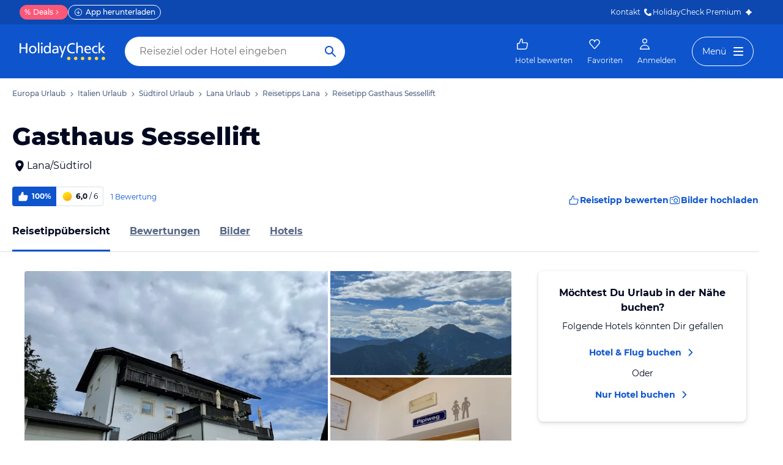

--- FILE ---
content_type: application/javascript
request_url: https://www.holidaycheck.de/public/assets/dist/1802.4fd37101c5fc5814c89e.js
body_size: 1556
content:
"use strict";(self.__LOADABLE_LOADED_CHUNKS__=self.__LOADABLE_LOADED_CHUNKS__||[]).push([[1802],{51802:(t,e,i)=>{i.d(e,{A:()=>b});var n=i(17437),a=i(45187),o=i(54090),r=i(96540),s=i(7400),l=i(23943),c=i(88737),d=i(55078),p=i(73904),u=i(74296),g=i(43204),h=i(60332),m=i(48644),A=i(2445);const x=t=>(0,h.xl)(null==t?void 0:t.navigator.userAgent);var f={name:"uybkxu",styles:"text-align:center;position:relative;display:inline-flex;justify-content:center;align-items:center;width:100%;height:100%"};function b(t,e){let{slides:i,onClose:h,startIndex:b,headline:w,onSlideView:y}=t;const{currentIndex:v,shouldLoadSlide:k,loadSlide:L,loadNextSlide:C,loadPrevSlide:S}=(0,p.A)(i.length,b),[Y,_]=(0,r.useState)(!1),{arrowButtonStyle:E,arrowIconStyle:I}=(0,r.useMemo)(()=>(0,g.d7)(Y),[Y]);function D(t){_(t)}(0,r.useEffect)(()=>{y&&y(v,i[v])},[v]),(0,r.useEffect)(()=>{function t(t){switch(t.keyCode){case u.A.RIGHT_ARROW:C();break;case u.A.LEFT_ARROW:S();break;case u.A.ESCAPE:h();break;default:return}}return window.addEventListener("keydown",t),()=>window.removeEventListener("keydown",t)},[v]);const F=i.map((t,e)=>(0,A.Y)("div",{css:f,children:k(e)&&t},e));return(0,A.Y)(c.Ay,{onClose:h,fullWidth:!0,children:(0,A.FD)(c.cw,{fullHeight:!0,children:[(0,A.Y)(d.A,{onClose:h,children:w}),(0,A.FD)("div",{className:"sliderLightbox",onClick:function(t){(0,m.A)("sliderLightbox",["right-arrow","left-arrow","gallery-reviewLink"],t.target)||D(!Y)},onMouseOver:function(){x(e.window)&&D(!1)},onMouseOut:function(){x(e.window)&&D(!0)},css:(0,n.AH)({position:"relative",display:"flex",alignItems:"center",textAlign:"center",height:"100%",background:"linear-gradient(360deg, #000820 0%, #000820 25%, #171D30 50%, #1B2132 75%, #272D41 100%)",".picture":{maxHeight:"calc(100vh - ".concat(l.A.space["6xl"],"px)"),maxWidth:"100%"},".image-meta":{transform:"translateY(0px)",right:0,left:0},"> div":{width:"100%",height:"100%"},".react-swipeable-view-container":{height:"100%"}},"",""),children:[(0,A.Y)("button",{className:"left-arrow","data-testid":"left-arrow",css:[E,"left:0;",""],disabled:0===v,onClick:S,children:(0,A.Y)(a.A,{css:I})}),(0,A.Y)("button",{className:"right-arrow","data-testid":"right-arrow",css:[E,"right:0;",""],disabled:v===F.length-1,onClick:C,children:(0,A.Y)(o.A,{css:I})}),(0,A.Y)(s.A,{index:v,onChangeIndex:L,children:F})]})]})})}},43204:(t,e,i)=>{i.d(e,{Is:()=>u,d7:()=>c,pp:()=>d});var n=i(23943),a=i(23786);const o="opacity 0.35s ease-in-out, transform 0.35s ease-in-out";function r(t){return[{background:"none",border:"none",color:"rgb(255, 255, 255)",height:200,padding:n.A.space.s,position:"absolute",transition:"all 0.3s ease 0s",zIndex:1,margin:"auto",outline:0,top:n.A.space["4xl"],bottom:n.A.space.l,"&:disabled":{opacity:0},[a.md]:{padding:n.A.space.xl,top:n.A.space.s,bottom:"96px"}},t?{opacity:"0"}:{opacity:"0.7","&:hover:not([disabled])":{opacity:1}}]}const s={transition:"opacity 0.5s",fontWeight:700,height:38,width:38,backgroundColor:"#FFFFFF3D",padding:n.A.space.xs,borderRadius:n.A.radii.full,border:"1px solid ".concat(n.A.colors.white)},l={height:"100%",".galleryLightbox-media-inner":{position:"relative",height:"100%",width:"100%",padding:"".concat(n.A.space["4xl"],"px ").concat(n.A.space.m,"px ").concat(n.A.space.l,"px"),[a.md]:{padding:"".concat(n.A.space.m,"px ").concat(n.A.space.xl,"px 96px")}},".mediaLightboxImage":{height:"100%",width:"100%",picture:{position:"relative",height:"100%",width:"100%",display:"block"},img:{position:"absolute",top:"50%",left:"50%",transform:"translate(-50%, -50%)",maxHeight:"100%",maxWidth:"100%",color:"transparent",borderRadius:n.A.radii.small}},".galleryLightbox-media-inner > video":{margin:"auto",position:"absolute",left:0,right:0,top:n.A.space["4xl"],bottom:n.A.space.l,[a.md]:{top:n.A.space.s,bottom:"96px"}}};function c(t){return{arrowButtonStyle:r(t),arrowIconStyle:s,sliderMediaStyle:l}}function d(t){return[p(t),{height:n.A.space["4xl"],display:"flex",alignItems:"center",justifyContent:"space-between",padding:n.A.space.m,zIndex:1,position:"absolute",width:"100%",backgroundColor:"transparent",[a.md]:{backgroundColor:n.A.colors.gray20}}]}function p(t){return[{opacity:1,transform:"translateY(0)",transition:o},t&&{transform:"translateY(-3rem)",opacity:0,[a.md]:{opacity:1,transform:"translateY(0)"}}]}function u(t){return[g(t),{lineHeight:"21px",position:"absolute",width:"100%",padding:"0 ".concat(n.A.space.m,"px ").concat(n.A.space.s,"px"),bottom:0,background:"linear-gradient(360deg, #000820 0%, rgba(0, 8, 32, 0.8) 11.46%, rgba(0, 8, 32, 0) 100%)",img:{display:"initial",marginRight:n.A.space.xs},[a.md]:{bottom:96}}]}function g(t){return[{opacity:1,transform:"translateY(0)",transition:o},t&&{transform:"translateY(100%)",opacity:0}]}},48644:(t,e,i)=>{i.d(e,{A:()=>a});const n=(t,e,i)=>{if(!i)return!1;const a=i.classList.value.split(" ");return e.some(t=>t.split(" ").every(t=>a.includes(t)))||!a.includes(t)&&n(t,e,i.parentElement)},a=n}}]);

--- FILE ---
content_type: application/javascript
request_url: https://www.holidaycheck.de/public/assets/dist/poi-index.2bc957fc8ae86d8a25a5.js
body_size: 10989
content:
"use strict";(self.__LOADABLE_LOADED_CHUNKS__=self.__LOADABLE_LOADED_CHUNKS__||[]).push([[4210],{79985:(e,t,r)=>{r.d(t,{A:()=>o});var n=r(96540),i=["title","titleId"];function l(){return l=Object.assign?Object.assign.bind():function(e){for(var t=1;t<arguments.length;t++){var r=arguments[t];for(var n in r)({}).hasOwnProperty.call(r,n)&&(e[n]=r[n])}return e},l.apply(null,arguments)}const o=function(e){var t=e.title,r=e.titleId,o=function(e,t){if(null==e)return{};var r,n,i=function(e,t){if(null==e)return{};var r={};for(var n in e)if({}.hasOwnProperty.call(e,n)){if(-1!==t.indexOf(n))continue;r[n]=e[n]}return r}(e,t);if(Object.getOwnPropertySymbols){var l=Object.getOwnPropertySymbols(e);for(n=0;n<l.length;n++)r=l[n],-1===t.indexOf(r)&&{}.propertyIsEnumerable.call(e,r)&&(i[r]=e[r])}return i}(e,i);return n.createElement("svg",l({width:24,height:24,viewBox:"0 0 24 24",fill:"currentcolor",xmlns:"http://www.w3.org/2000/svg",focusable:"false","aria-labelledby":r},o),t?n.createElement("title",{id:r},t):null,n.createElement("path",{fillRule:"evenodd",clipRule:"evenodd",d:"M5.29289 8.29289C4.90237 8.68342 4.90237 9.31658 5.29289 9.70711L11.2929 15.7071C11.6834 16.0976 12.3166 16.0976 12.7071 15.7071L18.7071 9.70711C19.0976 9.31658 19.0976 8.68342 18.7071 8.29289C18.3166 7.90237 17.6834 7.90237 17.2929 8.29289L12 13.5858L6.70711 8.29289C6.31658 7.90237 5.68342 7.90237 5.29289 8.29289Z",fill:"currentColor"}))}},49212:(e,t,r)=>{r.d(t,{A:()=>o});var n=r(96540),i=["title","titleId"];function l(){return l=Object.assign?Object.assign.bind():function(e){for(var t=1;t<arguments.length;t++){var r=arguments[t];for(var n in r)({}).hasOwnProperty.call(r,n)&&(e[n]=r[n])}return e},l.apply(null,arguments)}const o=function(e){var t=e.title,r=e.titleId,o=function(e,t){if(null==e)return{};var r,n,i=function(e,t){if(null==e)return{};var r={};for(var n in e)if({}.hasOwnProperty.call(e,n)){if(-1!==t.indexOf(n))continue;r[n]=e[n]}return r}(e,t);if(Object.getOwnPropertySymbols){var l=Object.getOwnPropertySymbols(e);for(n=0;n<l.length;n++)r=l[n],-1===t.indexOf(r)&&{}.propertyIsEnumerable.call(e,r)&&(i[r]=e[r])}return i}(e,i);return n.createElement("svg",l({width:24,height:24,viewBox:"0 0 24 24",fill:"currentcolor",xmlns:"http://www.w3.org/2000/svg",focusable:"false","aria-labelledby":r},o),t?n.createElement("title",{id:r},t):null,n.createElement("path",{d:"M5 6.2a.7.7 0 1 0-1.4 0v10.6a.7.7 0 1 0 1.4 0V6.2ZM18.4 9.5a2 2 0 0 1 2 2v5.3a.7.7 0 1 1-1.4 0v-1.9H7.1a.7.7 0 1 1 0-1.4H19v-1.6a1 1 0 0 0-1-1H7.1a.7.7 0 1 1 0-1.4h11.3Z",fill:"currentColor"}))}},83893:(e,t,r)=>{r.d(t,{A:()=>o});var n=r(96540),i=["title","titleId"];function l(){return l=Object.assign?Object.assign.bind():function(e){for(var t=1;t<arguments.length;t++){var r=arguments[t];for(var n in r)({}).hasOwnProperty.call(r,n)&&(e[n]=r[n])}return e},l.apply(null,arguments)}const o=function(e){var t=e.title,r=e.titleId,o=function(e,t){if(null==e)return{};var r,n,i=function(e,t){if(null==e)return{};var r={};for(var n in e)if({}.hasOwnProperty.call(e,n)){if(-1!==t.indexOf(n))continue;r[n]=e[n]}return r}(e,t);if(Object.getOwnPropertySymbols){var l=Object.getOwnPropertySymbols(e);for(n=0;n<l.length;n++)r=l[n],-1===t.indexOf(r)&&{}.propertyIsEnumerable.call(e,r)&&(i[r]=e[r])}return i}(e,i);return n.createElement("svg",l({xmlns:"http://www.w3.org/2000/svg",width:24,height:24,fill:"currentcolor",viewBox:"0 0 24 24",focusable:"false","aria-labelledby":r},o),t?n.createElement("title",{id:r},t):null,n.createElement("path",{fill:"#8494B2",d:"M20.0996 12c0-4.1974-3.4022-7.5996-7.5996-7.5996S4.9004 7.8026 4.9004 12s3.4022 7.5996 7.5996 7.5996V21c-4.9706 0-9-4.0294-9-9s4.0294-9 9-9 9 4.0294 9 9-4.0294 9-9 9v-1.4004c4.1974 0 7.5996-3.4022 7.5996-7.5996Z"}))}},88862:(e,t,r)=>{r.d(t,{A:()=>o});var n=r(96540),i=["title","titleId"];function l(){return l=Object.assign?Object.assign.bind():function(e){for(var t=1;t<arguments.length;t++){var r=arguments[t];for(var n in r)({}).hasOwnProperty.call(r,n)&&(e[n]=r[n])}return e},l.apply(null,arguments)}const o=function(e){var t=e.title,r=e.titleId,o=function(e,t){if(null==e)return{};var r,n,i=function(e,t){if(null==e)return{};var r={};for(var n in e)if({}.hasOwnProperty.call(e,n)){if(-1!==t.indexOf(n))continue;r[n]=e[n]}return r}(e,t);if(Object.getOwnPropertySymbols){var l=Object.getOwnPropertySymbols(e);for(n=0;n<l.length;n++)r=l[n],-1===t.indexOf(r)&&{}.propertyIsEnumerable.call(e,r)&&(i[r]=e[r])}return i}(e,i);return n.createElement("svg",l({xmlns:"http://www.w3.org/2000/svg",width:24,height:24,fill:"currentcolor",viewBox:"0 0 24 24",focusable:"false","aria-labelledby":r},o),t?n.createElement("title",{id:r},t):null,n.createElement("path",{fill:"url(#brand-sun-half-full-gradient-a)",d:"M12 21c-4.9706 0-9-4.0294-9-9s4.0294-9 9-9v18Z"}),n.createElement("path",{fill:"url(#brand-sun-half-full-gradient-b)",d:"M12 21c-4.9706 0-9-4.0294-9-9s4.0294-9 9-9v18Z"}),n.createElement("path",{fill:"#8494B2",d:"M12 3c4.9706 0 9 4.0294 9 9s-4.0294 9-9 9v-1.4004c4.1974 0 7.5996-3.4022 7.5996-7.5996S16.1974 4.4004 12 4.4004V3Z"}),n.createElement("defs",null,n.createElement("linearGradient",{id:"brand-sun-half-full-gradient-a",x1:8.5892,x2:16.0465,y1:4.3477,y2:19.4358,gradientUnits:"userSpaceOnUse"},n.createElement("stop",{stopColor:"#FCE70F"}),n.createElement("stop",{offset:1,stopColor:"#FEAC1B"})),n.createElement("linearGradient",{id:"brand-sun-half-full-gradient-b",x1:5.5998,x2:14.9861,y1:4.3399,y2:13.8354,gradientUnits:"userSpaceOnUse"},n.createElement("stop",{stopColor:"#FCE70F"}),n.createElement("stop",{offset:1,stopColor:"#FEAC1B"}))))}},37009:(e,t,r)=>{r.d(t,{A:()=>o});var n=r(96540),i=["title","titleId"];function l(){return l=Object.assign?Object.assign.bind():function(e){for(var t=1;t<arguments.length;t++){var r=arguments[t];for(var n in r)({}).hasOwnProperty.call(r,n)&&(e[n]=r[n])}return e},l.apply(null,arguments)}const o=function(e){var t=e.title,r=e.titleId,o=function(e,t){if(null==e)return{};var r,n,i=function(e,t){if(null==e)return{};var r={};for(var n in e)if({}.hasOwnProperty.call(e,n)){if(-1!==t.indexOf(n))continue;r[n]=e[n]}return r}(e,t);if(Object.getOwnPropertySymbols){var l=Object.getOwnPropertySymbols(e);for(n=0;n<l.length;n++)r=l[n],-1===t.indexOf(r)&&{}.propertyIsEnumerable.call(e,r)&&(i[r]=e[r])}return i}(e,i);return n.createElement("svg",l({width:24,height:24,viewBox:"0 0 24 24",fill:"currentcolor",xmlns:"http://www.w3.org/2000/svg",focusable:"false","aria-labelledby":r},o),t?n.createElement("title",{id:r},t):null,n.createElement("path",{d:"M16 4.99705V3.70729C16 3.31666 16.3167 3 16.7073 3C17.0979 3 17.4146 3.31666 17.4146 3.70729V4.99705H16Z",fill:"currentColor"}),n.createElement("path",{d:"M8 14C7.44772 14 7 13.5523 7 13C7 12.4477 7.44772 12 8 12C8.55228 12 9 12.4477 9 13C9 13.5523 8.55228 14 8 14Z",fill:"currentColor"}),n.createElement("path",{d:"M8 18C7.44772 18 7 17.5523 7 17C7 16.4477 7.44772 16 8 16C8.55228 16 9 16.4477 9 17C9 17.5523 8.55228 18 8 18Z",fill:"currentColor"}),n.createElement("path",{d:"M11 17C11 17.5523 11.4477 18 12 18C12.5523 18 13 17.5523 13 17C13 16.4477 12.5523 16 12 16C11.4477 16 11 16.4477 11 17Z",fill:"currentColor"}),n.createElement("path",{d:"M16 18C15.4477 18 15 17.5523 15 17C15 16.4477 15.4477 16 16 16C16.5523 16 17 16.4477 17 17C17 17.5523 16.5523 18 16 18Z",fill:"currentColor"}),n.createElement("path",{d:"M15 13C15 13.5523 15.4477 14 16 14C16.5523 14 17 13.5523 17 13C17 12.4477 16.5523 12 16 12C15.4477 12 15 12.4477 15 13Z",fill:"currentColor"}),n.createElement("path",{d:"M11 13C11 13.5523 11.4477 14 12 14C12.5523 14 13 13.5523 13 13C13 12.4477 12.5523 12 12 12C11.4477 12 11 12.4477 11 13Z",fill:"currentColor"}),n.createElement("path",{fillRule:"evenodd",clipRule:"evenodd",d:"M17.4146 5H19C20.1046 5 21 5.89543 21 7V19C21 20.1046 20.1046 21 19 21H5C3.89543 21 3 20.1046 3 19V7C3 5.89543 3.89543 5 5 5H7V6.70456C7 7.09518 7.31666 7.41185 7.70729 7.41185C8.09792 7.41185 8.41458 7.09518 8.41458 6.70456L8.41455 5H16L16 6.70456C16 7.09518 16.3167 7.41185 16.7073 7.41185C17.0979 7.41185 17.4146 7.09518 17.4146 6.70456V5ZM4.4 19V10H19.6V19C19.6 19.3314 19.3314 19.6 19 19.6H5C4.66863 19.6 4.4 19.3314 4.4 19Z",fill:"currentColor"}),n.createElement("path",{d:"M7 4.99705H8.41458V3.70729C8.41458 3.31666 8.09792 3 7.70729 3C7.31666 3 7 3.31666 7 3.70729V4.99705Z",fill:"currentColor"}))}},91707:(e,t,r)=>{r.d(t,{A:()=>o});var n=r(96540),i=["title","titleId"];function l(){return l=Object.assign?Object.assign.bind():function(e){for(var t=1;t<arguments.length;t++){var r=arguments[t];for(var n in r)({}).hasOwnProperty.call(r,n)&&(e[n]=r[n])}return e},l.apply(null,arguments)}const o=function(e){var t=e.title,r=e.titleId,o=function(e,t){if(null==e)return{};var r,n,i=function(e,t){if(null==e)return{};var r={};for(var n in e)if({}.hasOwnProperty.call(e,n)){if(-1!==t.indexOf(n))continue;r[n]=e[n]}return r}(e,t);if(Object.getOwnPropertySymbols){var l=Object.getOwnPropertySymbols(e);for(n=0;n<l.length;n++)r=l[n],-1===t.indexOf(r)&&{}.propertyIsEnumerable.call(e,r)&&(i[r]=e[r])}return i}(e,i);return n.createElement("svg",l({xmlns:"http://www.w3.org/2000/svg",width:24,height:24,fill:"currentcolor",viewBox:"0 0 24 24",focusable:"false","aria-labelledby":r},o),t?n.createElement("title",{id:r},t):null,n.createElement("circle",{cx:12,cy:12,r:12,fill:"url(#club-gradient)"}),n.createElement("path",{fill:"#fff",d:"M5.14 13c0-4.61 3.43-7.86 8.3-7.86 2.51 0 4.57.94 5.53 2.63l-3.19 2.5a2.87 2.87 0 0 0-2.63-1.55c-2.08 0-3.54 1.65-3.54 4 0 1.54 1.07 2.57 2.7 2.57 1.03 0 2.03-.43 2.93-1.52l2.6 2.5c-1.59 1.94-3.54 2.6-5.96 2.6-4.08 0-6.74-2.38-6.74-5.87Z"}),n.createElement("defs",null,n.createElement("linearGradient",{id:"club-gradient",x1:0,x2:24,y1:12,y2:12,gradientUnits:"userSpaceOnUse"},n.createElement("stop",{stopColor:"#FC8281"}),n.createElement("stop",{offset:.5,stopColor:"#E179D3"}),n.createElement("stop",{offset:1,stopColor:"#5C2A86"}))))}},30773:(e,t,r)=>{r.d(t,{A:()=>o});var n=r(96540),i=["title","titleId"];function l(){return l=Object.assign?Object.assign.bind():function(e){for(var t=1;t<arguments.length;t++){var r=arguments[t];for(var n in r)({}).hasOwnProperty.call(r,n)&&(e[n]=r[n])}return e},l.apply(null,arguments)}const o=function(e){var t=e.title,r=e.titleId,o=function(e,t){if(null==e)return{};var r,n,i=function(e,t){if(null==e)return{};var r={};for(var n in e)if({}.hasOwnProperty.call(e,n)){if(-1!==t.indexOf(n))continue;r[n]=e[n]}return r}(e,t);if(Object.getOwnPropertySymbols){var l=Object.getOwnPropertySymbols(e);for(n=0;n<l.length;n++)r=l[n],-1===t.indexOf(r)&&{}.propertyIsEnumerable.call(e,r)&&(i[r]=e[r])}return i}(e,i);return n.createElement("svg",l({width:24,height:24,viewBox:"0 0 24 24",fill:"currentcolor",xmlns:"http://www.w3.org/2000/svg",focusable:"false","aria-labelledby":r},o),t?n.createElement("title",{id:r},t):null,n.createElement("path",{fillRule:"evenodd",clipRule:"evenodd",d:"M12 13.4a.6.6 0 0 1 .6.6v7a.6.6 0 1 1-1.2 0v-7a.6.6 0 0 1 .6-.6Z",fill:"currentColor"}),n.createElement("path",{fillRule:"evenodd",clipRule:"evenodd",d:"M8.4 21a.6.6 0 0 1 .6-.6h6.652a.6.6 0 0 1 0 1.2H9a.6.6 0 0 1-.6-.6ZM3.4 4a.6.6 0 0 1 .6-.6h2.42a.972.972 0 0 1 .729.331l2.476 2.83a.6.6 0 1 1-.903.79L6.314 4.6H4a.6.6 0 0 1-.6-.6ZM17.99 3.429a3.187 3.187 0 0 1 1.334 6.213.6.6 0 0 1-.344-1.15 1.987 1.987 0 1 0-2.363-2.756.6.6 0 1 1-1.084-.515 3.187 3.187 0 0 1 2.457-1.792Z",fill:"currentColor"}),n.createElement("path",{fillRule:"evenodd",clipRule:"evenodd",d:"M12 14.6a.6.6 0 0 1-.456-.21l-6-7A.6.6 0 0 1 6 6.4h12a.6.6 0 0 1 .456.99l-6 7a.6.6 0 0 1-.456.21Zm0-1.522L16.695 7.6h-9.39L12 13.078Z",fill:"currentColor"}))}},92211:(e,t,r)=>{r.d(t,{A:()=>o});var n=r(96540),i=["title","titleId"];function l(){return l=Object.assign?Object.assign.bind():function(e){for(var t=1;t<arguments.length;t++){var r=arguments[t];for(var n in r)({}).hasOwnProperty.call(r,n)&&(e[n]=r[n])}return e},l.apply(null,arguments)}const o=function(e){var t=e.title,r=e.titleId,o=function(e,t){if(null==e)return{};var r,n,i=function(e,t){if(null==e)return{};var r={};for(var n in e)if({}.hasOwnProperty.call(e,n)){if(-1!==t.indexOf(n))continue;r[n]=e[n]}return r}(e,t);if(Object.getOwnPropertySymbols){var l=Object.getOwnPropertySymbols(e);for(n=0;n<l.length;n++)r=l[n],-1===t.indexOf(r)&&{}.propertyIsEnumerable.call(e,r)&&(i[r]=e[r])}return i}(e,i);return n.createElement("svg",l({width:24,height:24,viewBox:"0 0 24 24",fill:"currentcolor",xmlns:"http://www.w3.org/2000/svg",focusable:"false","aria-labelledby":r},o),t?n.createElement("title",{id:r},t):null,n.createElement("path",{fillRule:"evenodd",clipRule:"evenodd",d:"M6.4 4.7a.7.7 0 1 0-1.4 0v15.084a.7.7 0 1 0 1.4 0v-3.737h11.61a1.7 1.7 0 0 0 1.7-1.7V7.474a1.7 1.7 0 0 0-1.7-1.7H6.4V4.7Zm0 2.474v7.473h11.61a.3.3 0 0 0 .3-.3V7.474a.3.3 0 0 0-.3-.3H6.4Z",fill:"currentColor"}))}},75976:(e,t,r)=>{r.d(t,{A:()=>o});var n=r(96540),i=["title","titleId"];function l(){return l=Object.assign?Object.assign.bind():function(e){for(var t=1;t<arguments.length;t++){var r=arguments[t];for(var n in r)({}).hasOwnProperty.call(r,n)&&(e[n]=r[n])}return e},l.apply(null,arguments)}const o=function(e){var t=e.title,r=e.titleId,o=function(e,t){if(null==e)return{};var r,n,i=function(e,t){if(null==e)return{};var r={};for(var n in e)if({}.hasOwnProperty.call(e,n)){if(-1!==t.indexOf(n))continue;r[n]=e[n]}return r}(e,t);if(Object.getOwnPropertySymbols){var l=Object.getOwnPropertySymbols(e);for(n=0;n<l.length;n++)r=l[n],-1===t.indexOf(r)&&{}.propertyIsEnumerable.call(e,r)&&(i[r]=e[r])}return i}(e,i);return n.createElement("svg",l({width:24,height:24,viewBox:"0 0 24 24",fill:"currentcolor",xmlns:"http://www.w3.org/2000/svg",focusable:"false","aria-labelledby":r},o),t?n.createElement("title",{id:r},t):null,n.createElement("path",{fillRule:"evenodd",clipRule:"evenodd",d:"M6.4 6.4V9.6H9.6V6.4H6.4ZM6 5C5.44772 5 5 5.44772 5 6V10C5 10.5523 5.44772 11 6 11H10C10.5523 11 11 10.5523 11 10V6C11 5.44772 10.5523 5 10 5H6Z",fill:"currentColor"}),n.createElement("path",{fillRule:"evenodd",clipRule:"evenodd",d:"M6.4 14.4V17.6H9.6V14.4H6.4ZM6 13C5.44772 13 5 13.4477 5 14V18C5 18.5523 5.44772 19 6 19H10C10.5523 19 11 18.5523 11 18V14C11 13.4477 10.5523 13 10 13H6Z",fill:"currentColor"}),n.createElement("path",{fillRule:"evenodd",clipRule:"evenodd",d:"M14.4 6.4V9.6H17.6V6.4H14.4ZM14 5C13.4477 5 13 5.44772 13 6V10C13 10.5523 13.4477 11 14 11H18C18.5523 11 19 10.5523 19 10V6C19 5.44772 18.5523 5 18 5H14Z",fill:"currentColor"}),n.createElement("path",{fillRule:"evenodd",clipRule:"evenodd",d:"M14.4 14.4V17.6H17.6V14.4H14.4ZM14 13C13.4477 13 13 13.4477 13 14V18C13 18.5523 13.4477 19 14 19H18C18.5523 19 19 18.5523 19 18V14C19 13.4477 18.5523 13 18 13H14Z",fill:"currentColor"}))}},37112:(e,t,r)=>{r.d(t,{A:()=>o});var n=r(96540),i=["title","titleId"];function l(){return l=Object.assign?Object.assign.bind():function(e){for(var t=1;t<arguments.length;t++){var r=arguments[t];for(var n in r)({}).hasOwnProperty.call(r,n)&&(e[n]=r[n])}return e},l.apply(null,arguments)}const o=function(e){var t=e.title,r=e.titleId,o=function(e,t){if(null==e)return{};var r,n,i=function(e,t){if(null==e)return{};var r={};for(var n in e)if({}.hasOwnProperty.call(e,n)){if(-1!==t.indexOf(n))continue;r[n]=e[n]}return r}(e,t);if(Object.getOwnPropertySymbols){var l=Object.getOwnPropertySymbols(e);for(n=0;n<l.length;n++)r=l[n],-1===t.indexOf(r)&&{}.propertyIsEnumerable.call(e,r)&&(i[r]=e[r])}return i}(e,i);return n.createElement("svg",l({width:24,height:24,viewBox:"0 0 24 24",fill:"currentcolor",xmlns:"http://www.w3.org/2000/svg",focusable:"false","aria-labelledby":r},o),t?n.createElement("title",{id:r},t):null,n.createElement("path",{fillRule:"evenodd",clipRule:"evenodd",d:"M20.7 5.47055L22.5477 9.00319C22.9066 9.897 22.6159 10.9828 21.8374 11.4676C21.5941 11.6191 21.3188 11.7 21.0366 11.7H20.7V21.7H3.3V11.7H2.9632C2.00668 11.7 1.3 10.8199 1.3 9.80045C1.3 9.5257 1.3516 9.25347 1.48172 8.93898L3.3 5.47058V4C3.3 3.06112 4.06112 2.3 5 2.3H19C19.9389 2.3 20.7 3.06112 20.7 4V5.47055ZM19.3 5.3V4C19.3 3.83432 19.1657 3.7 19 3.7H5C4.83431 3.7 4.7 3.83432 4.7 4V5.3H19.3ZM14.0995 6.7H16.1695L17.8867 10.3H14.737L14.0995 6.7ZM17.7206 6.7L19.4378 10.3H21.0366C21.0535 10.3 21.0731 10.2942 21.0973 10.2791C21.2703 10.1714 21.3655 9.81609 21.2781 9.58898L19.7638 6.7H17.7206ZM10.4013 10.3L11.1077 6.7H12.6777L13.3152 10.3H10.4013ZM9.68101 6.7H7.54532L6.07427 10.3H8.97455L9.68101 6.7ZM4.23573 6.7H6.03295L4.56189 10.3H2.9632C2.8558 10.3 2.7 10.106 2.7 9.80045C2.7 9.70275 2.71803 9.60764 2.75129 9.52479L4.23573 6.7ZM4.7 11.7V20.3H12.3V15.7C12.3 14.9268 12.9268 14.3 13.7 14.3H16.3C17.0732 14.3 17.7 14.9268 17.7 15.7V20.3H19.3V11.7H4.7ZM16.3 15.7V20.3H13.7V15.7H16.3ZM7.7 13.3654H9.3C10.018 13.3654 10.6 13.9474 10.6 14.6654V16.2654C10.6 16.9834 10.018 17.5654 9.3 17.5654H7.7C6.98203 17.5654 6.4 16.9834 6.4 16.2654V14.6654C6.4 13.9474 6.98203 13.3654 7.7 13.3654ZM7.6 14.6654C7.6 14.6102 7.64477 14.5654 7.7 14.5654H9.3C9.35523 14.5654 9.4 14.6102 9.4 14.6654V16.2654C9.4 16.3206 9.35523 16.3654 9.3 16.3654H7.7C7.64477 16.3654 7.6 16.3206 7.6 16.2654V14.6654Z",fill:"currentColor"}))}},53167:(e,t,r)=>{r.d(t,{A:()=>o});var n=r(96540),i=["title","titleId"];function l(){return l=Object.assign?Object.assign.bind():function(e){for(var t=1;t<arguments.length;t++){var r=arguments[t];for(var n in r)({}).hasOwnProperty.call(r,n)&&(e[n]=r[n])}return e},l.apply(null,arguments)}const o=function(e){var t=e.title,r=e.titleId,o=function(e,t){if(null==e)return{};var r,n,i=function(e,t){if(null==e)return{};var r={};for(var n in e)if({}.hasOwnProperty.call(e,n)){if(-1!==t.indexOf(n))continue;r[n]=e[n]}return r}(e,t);if(Object.getOwnPropertySymbols){var l=Object.getOwnPropertySymbols(e);for(n=0;n<l.length;n++)r=l[n],-1===t.indexOf(r)&&{}.propertyIsEnumerable.call(e,r)&&(i[r]=e[r])}return i}(e,i);return n.createElement("svg",l({width:24,height:24,viewBox:"0 0 24 24",fill:"currentcolor",xmlns:"http://www.w3.org/2000/svg",focusable:"false","aria-labelledby":r},o),t?n.createElement("title",{id:r},t):null,n.createElement("path",{fillRule:"evenodd",clipRule:"evenodd",d:"M9.21305 2.07405C9.55884 2.24695 9.69899 2.66742 9.5261 3.0132L7.0461 7.9732C6.87321 8.31899 6.45274 8.45914 6.10695 8.28625C5.76117 8.11336 5.62101 7.69289 5.7939 7.3471L8.2739 2.3871C8.4468 2.04132 8.86727 1.90116 9.21305 2.07405ZM2.13214 9.73086C2.2637 9.54832 2.47499 9.44016 2.70001 9.44016H21.3C21.525 9.44016 21.7363 9.54832 21.8679 9.73086C21.9994 9.9134 22.0352 10.1481 21.9641 10.3615L18.2441 21.5215C18.1488 21.8074 17.8813 22.0002 17.58 22.0002H6.42001C6.1187 22.0002 5.85121 21.8074 5.75593 21.5215L2.03593 10.3615C1.96477 10.1481 2.00057 9.9134 2.13214 9.73086ZM3.6712 10.8402L6.92454 20.6002H17.0755L20.3288 10.8402H3.6712ZM15.7261 2.3871C15.5532 2.04132 15.1327 1.90116 14.7869 2.07405C14.4412 2.24695 14.301 2.66742 14.4739 3.0132L16.9539 7.9732C17.1268 8.31899 17.5473 8.45914 17.893 8.28625C18.2388 8.11336 18.379 7.69289 18.2061 7.3471L15.7261 2.3871Z",fill:"currentColor"}))}},60650:(e,t,r)=>{r.d(t,{A:()=>f,H:()=>h});var n=r(17437),i=r(23943),l=r(23786),o=r(3976),a=r(3240),c=r(57041),s=r(18173),d=r(94584),p=r(2445),u={name:"ll4pbj",styles:"cursor:pointer;text-decoration:none"};function f(e){let{children:t,showMoreHref:r,onShowMoreClick:s}=e;return(0,p.FD)("div",{css:(0,n.AH)({alignItems:"flex-start",display:"flex",marginBottom:i.A.space.m,flexDirection:"column",[l.md]:{alignItems:"center",justifyContent:"space-between",flexDirection:"row"}},"",""),children:[(0,p.Y)(o.A,{as:"h2",size:"2xs",slim:!0,css:(0,n.AH)({marginBottom:i.A.space.s,[l.md]:[(0,a.Ay)({slim:!0,size:"xs"}),{marginBottom:0}]},"",""),children:t}),r&&(0,p.Y)(c.A,{as:"a",target:"_top",color:"link",css:u,href:r,onClick:s,size:"m",variant:"button",children:"Alle anzeigen"})]})}function h(e){let{headline:t}=e;return!1===t?null:t?(0,p.Y)(f,{children:t}):(0,p.Y)(d.A,{children:(0,p.Y)(s.A,{css:(0,n.AH)({height:30,marginBottom:i.A.space.m,width:"100%",[l.md]:{width:"70%"}},"","")})})}},20488:(e,t,r)=>{r.d(t,{E:()=>j,A:()=>k});var n=r(64980),i=r(80045),l=r(60650),o=r(96540),a=r(23943),c=r(23786),s=r(12553),d=r(17437),p=r(45187),u=r(54090),f=r(44010),h=r(2445);function g(e){let{items:t,containerRef:r}=e;const n=function(e){let{containerRef:t,scrollOffset:r,totalItems:n,itemsPerPage:i}=e;const[l,a]=(0,o.useState)(0),c=l>0,s=l<n-i,d=(0,o.useCallback)(()=>{c&&a(l-1)},[l]),p=(0,o.useCallback)(()=>{s&&a(l+1)},[l]);return(0,o.useEffect)(()=>{const e=(t.current.firstChild.offsetWidth+r)*l;t.current.scrollTo({left:e,top:0,behavior:"smooth"})},[l,t,r]),{hasPrev:c,hasNext:s,prev:d,next:p}}({containerRef:r,totalItems:t.length,itemsPerPage:3,scrollOffset:a.A.space.m});return(0,h.FD)(h.FK,{children:[(0,h.Y)(f.A,{css:(0,d.AH)({display:"none",[c.md]:{display:"flex",position:"absolute",left:-24,top:78.5},[c.lg]:{top:105}},"",""),onClick:n.prev,variant:"secondary",size:"m",floating:!0,icon:p.A,disabled:!n.hasPrev,"data-testid":"prev-button"}),(0,h.Y)(f.A,{css:(0,d.AH)({display:"none",[c.md]:{display:"flex",position:"absolute",right:-24,top:78.5},[c.lg]:{top:105}},"",""),onClick:n.next,variant:"secondary",size:"m",floating:!0,icon:u.A,disabled:!n.hasNext,"data-testid":"next-button"})]})}var m=r(94584),b=r(9746);const v={display:"flex",gap:a.A.space.s,paddingBottom:"2em",[c.md]:{gap:a.A.space.m}};function y(){return(0,h.Y)(m.A,{children:(0,h.FD)("div",{css:v,children:[(0,h.Y)(s.Wy,{}),(0,h.Y)(s.Wy,{}),(0,h.Y)(s.Wy,{}),(0,h.Y)(s.Wy,{})]})})}var O={name:"bjn8wh",styles:"position:relative"};function w(e){let{hotels:t,hotelsHref:r,locale:n,offerLoading:i,onSliderImpression:l,onHotelClick:a,onHotelImpression:d,hotelCardComponent:p=s.Ay}=e;const u=(0,o.useRef)(),f=(0,b.Br)(l);return t.length?(0,h.FD)("div",{"data-testid":"wave-hotel-slider",ref:f,css:O,children:[(0,h.Y)("div",{ref:u,css:[v,{overflow:"auto",[c.md]:{scrollbarWidth:"none","&::-webkit-scrollbar":{display:"none"}}},"",""],children:t.map((e,t)=>(0,h.Y)(p,{hotel:e,href:(0,b.C$)(e,r),locale:n,offerLoading:i,onClick:a,onImpression:d,position:t+1},t))}),t.length>3&&(0,h.Y)(g,{containerRef:u,items:t})]}):null}const A=["hotels","hotelsHref","locale","headline","showMoreHref","offerLoading","onHotelClick","onHotelImpression","onSliderImpression","onShowMoreClick"];function x(e,t){var r=Object.keys(e);if(Object.getOwnPropertySymbols){var n=Object.getOwnPropertySymbols(e);t&&(n=n.filter(function(t){return Object.getOwnPropertyDescriptor(e,t).enumerable})),r.push.apply(r,n)}return r}function C(e){for(var t=1;t<arguments.length;t++){var r=null!=arguments[t]?arguments[t]:{};t%2?x(Object(r),!0).forEach(function(t){(0,n.A)(e,t,r[t])}):Object.getOwnPropertyDescriptors?Object.defineProperties(e,Object.getOwnPropertyDescriptors(r)):x(Object(r)).forEach(function(t){Object.defineProperty(e,t,Object.getOwnPropertyDescriptor(r,t))})}return e}function j(e){let{headline:t}=e;return(0,h.FD)("div",{"data-testid":"wave-hotel-slider-skeleton",children:[(0,h.Y)(l.H,{headline:t}),(0,h.Y)(y,{})]})}function k(e){let{hotels:t,hotelsHref:r,locale:n,headline:o,showMoreHref:a,offerLoading:c,onHotelClick:s,onHotelImpression:d,onSliderImpression:p,onShowMoreClick:u}=e,f=(0,i.A)(e,A);return t.length?(0,h.FD)("div",C(C({},f),{},{children:[o&&(0,h.Y)(l.A,{showMoreHref:a,onShowMoreClick:u,children:o}),(0,h.Y)(w,{hotels:t,hotelsHref:r,locale:n,offerLoading:c,onHotelClick:s,onHotelImpression:d,onSliderImpression:p})]})):null}},4990:(e,t,r)=>{r.d(t,{D:()=>u,u:()=>h});var n=r(64980),i=r(96540),l=r(85297),o=r(28407),a=r(47996),c=r(28353),s=r(42956);function d(e,t){var r=Object.keys(e);if(Object.getOwnPropertySymbols){var n=Object.getOwnPropertySymbols(e);t&&(n=n.filter(function(t){return Object.getOwnPropertyDescriptor(e,t).enumerable})),r.push.apply(r,n)}return r}function p(e){for(var t=1;t<arguments.length;t++){var r=null!=arguments[t]?arguments[t]:{};t%2?d(Object(r),!0).forEach(function(t){(0,n.A)(e,t,r[t])}):Object.getOwnPropertyDescriptors?Object.defineProperties(e,Object.getOwnPropertyDescriptors(r)):d(Object(r)).forEach(function(t){Object.defineProperty(e,t,Object.getOwnPropertyDescriptor(r,t))})}return e}function u(e,t){var r,n;return p(p({},(0,c.$)(e,"destinationType")),{},{itemLabel:(0,l.IK)({offer:e.offer,shouldShowHotelLabels:!0}),itemPosition:t,obHotel:"".concat(e.id,"_").concat(e.name),ofPrice:(null===(r=e.offer)||void 0===r||null===(r=r.totalPrice)||void 0===r||null===(r=r.original)||void 0===r?void 0:r.amount)||"no offer",offerDetails:(0,l.zO)(e),offerId:(null===(n=e.offer)||void 0===n?void 0:n.offerId)||null},(0,l.u4)(e.offer))}function f(e){return e?e.hotels.length?"ResponseSuccess":"ResponseEmpty":"ResponseError"}function h(e){let{eventCategory:t="WaveHotelSlider",eventLabel:r}=e;const n=(0,a.s)(),l=(0,o.bx)(),c=(0,i.useCallback)(e=>{n.track(p(p({event:"event",eventCategory:t,eventLabel:r},l),e))},[n,t,r,l]),d=(0,i.useCallback)((e,i)=>{n.track(p(p({event:"event",eventCategory:t,eventAction:"HotelInView",eventLabel:r,nonInteraction:1},l),u(e,i)))},[n,t,r,l]),h=(0,i.useCallback)((e,i)=>{n.track(p(p({event:"event",eventCategory:t,eventAction:"HotelClick",eventLabel:r},l),u(e,i))),(0,s.rX)(["wave-hotel-slider-hotel-click","ct__slider_interacted"])},[n,t,r,l]),g=(0,i.useCallback)(()=>{n.track(p({event:"event",eventCategory:t,eventAction:"ShowMoreClick",eventLabel:r},l)),(0,s.rX)(["ct__slider_show_all_clicked","ct__slider_interacted"])},[n,t,r,l]);return{track:c,trackHotelClick:h,trackHotelImpression:d,trackSliderImpression:(0,i.useCallback)(()=>{n.track(p({event:"event",eventCategory:t,eventAction:"InView",eventLabel:r,nonInteraction:1},l)),(0,s.oj)("wave-hotel-slider-impression")},[n,t,r,l]),trackResponse:(0,i.useCallback)(e=>{n.track(p({event:"event",eventCategory:t,eventAction:f(e),eventLabel:r,nonInteraction:1},l))},[n,t,r,l]),trackShowMoreClick:g}}},50632:(e,t,r)=>{r.d(t,{A:()=>s});var n=r(64980),i=r(80045),l=(r(98302),r(10266)),o=r(2445);const a=["size","tourOperator"];function c(e,t){var r=Object.keys(e);if(Object.getOwnPropertySymbols){var n=Object.getOwnPropertySymbols(e);t&&(n=n.filter(function(t){return Object.getOwnPropertyDescriptor(e,t).enumerable})),r.push.apply(r,n)}return r}const s=e=>{let{size:t,tourOperator:r}=e,s=(0,i.A)(e,a);return(0,o.Y)("img",function(e){for(var t=1;t<arguments.length;t++){var r=null!=arguments[t]?arguments[t]:{};t%2?c(Object(r),!0).forEach(function(t){(0,n.A)(e,t,r[t])}):Object.getOwnPropertyDescriptors?Object.defineProperties(e,Object.getOwnPropertyDescriptors(r)):c(Object(r)).forEach(function(t){Object.defineProperty(e,t,Object.getOwnPropertyDescriptor(r,t))})}return e}({src:(0,l.Hq)(r.id,t),alt:r.name},s))}},64020:(e,t,r)=>{r.d(t,{A:()=>p});var n=r(72223),i=r(88862),l=r(83893),o=r(23943),a=r(2445);const c=Array.from(Array(6).keys()).map(e=>e),s={width:o.A.space.l,height:o.A.space.l};var d={name:"zjik7",styles:"display:flex"};function p(e){let{rating:t}=e;return(0,a.Y)(a.FK,{children:(0,a.Y)("div",{css:d,children:c.map(e=>{const r=t-e;return r>.75?(0,a.Y)(n.A,{css:s,"data-testid":"sun-full"},e):r>.25?(0,a.Y)(i.A,{css:s,"data-testid":"sun-half"},e):(0,a.Y)(l.A,{css:s,"data-testid":"sun-empty"},e)})})})}},7613:(e,t,r)=>{r.d(t,{A:()=>f});var n=r(17437),i=r(30143),l=r(23943),o=r(9864),a=r(3134),c=r(57041),s=r(64020),d=r(2445);const p={backgroundColor:l.A.colors.turquoise},u={backgroundColor:l.A.colors.red,transform:"scaleY(-1)"};function f(e){let{rating:t,recommendation:r}=e;return(0,d.FD)("div",{css:(0,n.AH)({display:"flex",alignItems:"center",justifyContent:"center",marginTop:l.A.space.s},"",""),children:[(0,d.Y)(i.A,{css:[o.IV,{marginRight:l.A.space.xs,borderRadius:l.A.radii.small,padding:6,color:l.A.colors.white},r?p:u,"",""]}),(0,d.Y)(s.A,{rating:t}),(0,d.FD)(c.A,{weight:"bold",size:"l",css:(0,n.AH)({marginLeft:l.A.space.xs},"",""),children:[(0,a.A)(t),(0,d.FD)(c.A,{size:"l",weight:"normal",children:[" ","/ 6"]})]})]})}},62754:(e,t,r)=>{r.d(t,{A:()=>m});var n=r(68154),i=r(17437),l=r(92211),o=r(23943),a=r(96540),c=r(29880),s=r(66402),d=r(57041),p=r(10414),u=r(9864),f=r(35036),h=r(2445);const g=e=>{let{user:t,travelDate:r,sourceType:n,title:g}=e;const m=(0,c.tz)(),b=(0,s.A)(n,null==t?void 0:t.firstName),v=r?"".concat(b,", ").concat(m.format.date(r,{month:"long",year:"numeric"})):b,[y,O]=(0,a.useState)();return(0,a.useEffect)(()=>{window&&O("/report?contentUrl=".concat(encodeURIComponent(window.location.href)))},[]),(0,h.Y)("div",{css:p.zo,className:"image-meta",children:(0,h.FD)("div",{children:[g&&(0,h.Y)(d.A,{size:"m",weight:"bold",color:"onDark",css:(0,i.AH)({width:"95%",[f.md]:{width:"60%"}},"",""),children:g}),(0,h.FD)("a",{href:y,target:"_blank",css:(0,i.AH)({display:"flex",alignItems:"center",marginRight:o.A.space.xl,gap:o.A.space["2xs"],marginTop:o.A.space["2xs"],marginBottom:o.A.space["2xs"],color:o.A.colors.white,textDecoration:"underline",fontSize:o.A.fontSizes.xs},"",""),rel:"nofollow",children:[(0,h.Y)(l.A,{css:u.Xt}),(0,h.Y)("div",{children:"Bild melden"})]}),(0,h.Y)(d.A,{as:"div",size:"s",weight:"medium",color:"onDark",children:v})]})})};r(98302);const m=e=>{let{picture:t,index:r,lightbox:i=!1,onClick:l}=e;const o=i?t.lightboxSources:t.sources;return(0,h.FD)("span",{onClick:l,children:[0===r&&(0,h.Y)(n.m,{children:o.map(e=>{let{mediaPreload:t,srcSet:r}=e;return(0,h.Y)("link",{rel:"preload",as:"image",href:r,media:t},t)})}),(0,h.FD)("picture",{children:[o.map((e,t)=>{let{media:r,srcSet:n,lightboxSet:l}=e;return(0,h.Y)("source",{media:r,srcSet:i?l:n},r+t)}),(0,h.Y)("img",{className:"picture",src:i?t.lightboxSrc:t.fallbackSrc,alt:"",decoding:"async"})]}),(0,h.Y)(g,{sourceType:t.sourceType,travelDate:t.travelDate,user:t.user,title:t.title})]})}},10414:(e,t,r)=>{r.d(t,{Jc:()=>l,Mg:()=>c,Yn:()=>o,zo:()=>a});var n=r(23943),i=r(23786);const l={borderRadius:4,overflow:"hidden",width:632,maxWidth:"100%",[i.lg]:{width:792},[i.vO]:{marginBottom:n.A.space.m,display:"none"}},o={display:"flex",flexDirection:"column",alignItems:"center",justifyContent:"center",background:"linear-gradient(0deg, rgba(9, 51, 123, 0.8), rgba(9, 51, 123, 0.8))",backgroundSize:"cover",color:n.A.colors.white,height:"100%",position:"relative",width:"100%"},a={position:"absolute",bottom:0,paddingLeft:n.A.space["2xs"],paddingBottom:n.A.space["2xs"],width:"100%",minHeight:n.A.space["2xl"],background:"linear-gradient(180deg, rgba(0, 8, 32, 0) 0%, rgba(0, 8, 32, 0.5) 100%)",textAlign:"left",transition:"transform 0.2s ease-in",transform:"translateY(70px)",display:"flex",alignItems:"end",justifyContent:"start",[i.vO]:{transform:"none",paddingLeft:n.A.space.l}},c={".picture":{cursor:"pointer"},[i.vO]:{overflowY:"hidden",overflowX:"scroll",width:"100%",height:337,maxWidth:"100%",marginBottom:n.A.space.m,marginTop:n.A.space.s,display:"flex",flexDirection:"row",whiteSpace:"nowrap",scrollbarWidth:"none","&::-webkit-scrollbar":{display:"none"},"& > span":{position:"relative",marginRight:n.A.space["2xs"],width:"80%",height:"100%",display:"flex",minWidth:"80%",overflow:"hidden","img, picture":{width:"100%",height:"100%",objectFit:"cover"}},"& > span:last-child, & > span:last-child a":{width:337,minWidth:337}},[i.Iy]:{height:210,"a:last-child":{width:210,minWidth:210}},[i.md]:{flex:2,borderRadius:4,overflow:"hidden",height:357,maxWidth:"100%",display:"grid",gridTemplateColumns:"repeat(8, 1fr)",gridTemplateRows:"1fr 1fr 72px",gridColumnGap:4,gridRowGap:4,"& > span":{overflow:"hidden",position:"relative","img, picture":{width:"100%",height:"100%",objectFit:"cover"},"&:only-of-type":{gridArea:"1 / 1 / 3 / 9"},"&:first-of-type:nth-last-of-type(2), &:first-of-type:nth-last-of-type(2) ~ span":{"&:first-of-type":{gridArea:"1 / 1 / 3 / 6"},"&:last-child":{gridArea:"1 / 6 / 3 / 9"}},"&:first-of-type:nth-last-of-type(n + 3), &:first-of-type:nth-last-of-type(n + 3) ~ span":{"&:first-of-type":{gridArea:"1 / 1 / 3 / 6","&:hover .image-meta":{transform:"translateY(0px)"}},"&:nth-of-type(2)":{gridArea:"1 / 6 / 2 / 9","&:hover .image-meta":{transform:"translateY(0px)"}},"&:nth-of-type(3)":{gridArea:"2 / 6 / 3 / 9","&:hover .image-meta":{transform:"translateY(0px)"}}}}},[i.lg]:{height:447,gridTemplateRows:"1fr 1fr 90px"}}},74296:(e,t,r)=>{r.d(t,{A:()=>n});const n={ENTER:13,LEFT_ARROW:37,RIGHT_ARROW:39,DOWN_ARRROW:40,ESCAPE:27}},66402:(e,t,r)=>{function n(e,t){switch(e){case"OFFICIAL":return"vom Hotelier";case"DEFAULT":return"Anbieter-/Urlauberbild";case"UGC":case"PROVIDER":return"von ".concat(t);default:return""}}r.d(t,{A:()=>n})},41641:(e,t,r)=>{var n=r(649),i=r(17437),l=r(23943),o=r(87234),a=r(23786),c=(r(98302),r(29174)),s=r(109),d=r(29880),p=r(96540),u=r(67162),f=r(10414),h=r(2445);const g=()=>(0,h.Y)("div",{css:f.Jc,children:(0,h.Y)("img",{src:"public/assets/img/hotel-index-no-picture-placeholder.svg",alt:""})});var m=r(62754),b=r(75976),v=r(68683),y=r(9864);const O=e=>{let{pictureCount:t,background:r}=e;const n=(0,d.tz)();return(0,h.FD)("span",{style:{backgroundImage:"linear-gradient(0deg, rgba(9, 51, 123, 0.8), rgba(9, 51, 123, 0.8)), url(".concat(r,")")},css:[f.Yn,"background-size:cover;",""],children:[(0,h.Y)(b.A,{css:[y.Pc,{[a.Iy]:{width:56,height:56}},"",""],fill:l.A.colors.white}),(0,h.Y)("strong",{css:[v.yv,{[a.md]:v.cf},"",""],children:"Alle Bilder"}),(0,h.FD)("span",{css:v.Tu,children:["(",n.format.number(t),")"]})]})};var w={name:"13budfd",styles:"width:100%;height:100%;display:block"};const A=e=>{let{lastPictureUrl:t,poiName:r,pictureCount:n,poiLinks:i}=e;return(0,h.Y)("a",{href:i.picture,"aria-label":"Alle Bilder von ".concat(r),css:w,target:"_blank",children:(0,h.Y)(O,{pictureCount:n,background:t})})};var x=r(51802),C=r(47996),j={name:"w1atjl",styles:"width:100%;height:100%"};const k=e=>{let{pictures:t,poiId:r,poiName:n,pictureCount:i,onClose:l,startIndex:o,poiLinks:a,lastPictureUrl:c}=e;const s=t.map((e,t)=>(0,h.Y)(m.A,{picture:e,poiId:r,poiName:n,lightbox:!0},t)),d=(0,C.s)();return s.push((0,h.Y)(A,{css:j,poiName:n,pictureCount:i,poiLinks:a,lastPictureUrl:c},"more-photos")),(0,h.Y)(x.A,{slides:s,headline:n,onClose:l,startIndex:o,onSlideView:(e,t)=>{var r;d.track({event:"event",eventCategory:"lightbox-gallery-view",eventAction:"poi",eventLabel:e+1,pictureId:null===(r=t.props)||void 0===r||null===(r=r.picture)||void 0===r?void 0:r.id})}})},H=e=>{let{children:t}=e;const r=[f.Mg,t.length<=3&&{[a.md]:{gridTemplateRows:"1fr 1fr"}}];return(0,h.Y)("div",{className:"gallery-container",css:r,children:t})};var P=r(76539);const D=function(e){let{poiMediaData:t,poiData:r,poiLinks:n}=e;const{pictures:o,pictureCount:c,lastPictureUrl:s}=t,[d,f]=(0,p.useState)(0),b=(0,u.A)(!1),v=(0,P.O)(),y=e=>{v("gallery","click",e)};return 0===c?(0,h.Y)(g,{}):(0,h.FD)("div",{css:(0,i.AH)({position:"relative",display:"flex",width:"100%",[a.md]:{padding:"0 ".concat(l.A.space.l,"px")}},"",""),children:[b.isVisible&&(0,h.Y)(k,{pictures:o,poiId:r.id,poiName:r.name,pictureCount:c,onClose:b.hide,startIndex:d,poiLinks:n,lastPictureUrl:s}),(0,h.FD)(H,{children:[o.map((e,t)=>(0,h.Y)(m.A,{picture:e,poiId:r.id,poiName:r.name,index:t,onClick:()=>{f(t),b.show(),y("picture")}},e.id)),(0,h.Y)("span",{onClick:()=>y("more photos"),children:(0,h.Y)(A,{lastPictureUrl:s,poiId:r.id,poiName:r.name,pictureCount:c,poiLinks:n})},"more-photos")]})]})};var Y=r(54090),E=r(3976),S=r(3240),I=r(70361),L=r(54867),R=r(2256);const z=function(e){let{poiData:t,poiLinks:r}=e;const n=t.description?t.description.text:"Für den Reisetipp ".concat(t.name," existiert leider noch keine allgemeine Beschreibung. Dein wertvolles Reisewissen ist jetzt gefragt. Hilf mit, objektive Informationen wie in Reiseführern anderen Urlaubern zur Verfügung zu stellen.");return(0,h.FD)("div",{css:(0,i.AH)({padding:"0 ".concat(l.A.space.l,"px"),marginTop:l.A.space["6xl"],marginBottom:l.A.space["6xl"]},"",""),children:[(0,h.Y)(E.A,{size:"2xs",as:"h1",slim:!0,css:(0,i.AH)({[a.md]:[S.Qb,{weightBold:v.W5}]},"",""),children:"Infos ".concat(t.name)}),(0,h.Y)(I.A,{size:"s",css:(0,i.AH)({maxWidth:720,marginTop:l.A.space.xl,display:"flex",whiteSpace:"pre-line",[a.md]:[L.FI]},"",""),children:n}),(0,h.Y)("a",{href:r.editDescription,target:"_blank",rel:"nofollow",children:(0,h.Y)(R.A,{variant:"secondary",size:"s",iconRight:Y.A,css:(0,i.AH)({cursor:"pointer",marginTop:l.A.space["2xl"]},"",""),children:"Beschreibung bearbeiten"})})]})};var M=r(63087),F=r(5528),V=r(57041),B=r(36815),Z=r(7613),T={name:"12zklrs",styles:"flex-direction:row;display:flex;align-items:center"};const N=function(e){let{poiReview:t}=e;const r=(0,F.Ay)(t.travelDate);return(0,h.FD)("div",{css:(0,i.AH)({display:"flex",flexDirection:"column",justifyContent:"center",alignItems:"center",border:"1px solid #e0e0e0",padding:l.A.space.l,paddingTop:0},"",""),children:[(0,h.Y)("div",{css:(0,i.AH)({marginTop:-34},"",""),children:(0,h.Y)("img",{css:(0,i.AH)({width:l.A.space["6xl"],height:l.A.space["6xl"],borderRadius:l.A.radii.full},"",""),src:t.avatarLink,alt:"",loading:"lazy"})}),(0,h.FD)("div",{css:(0,i.AH)({marginTop:l.A.space.m,marginBottom:l.A.space["2xs"],display:"flex",gap:l.A.space["2xs"]},"",""),children:[(0,h.Y)(V.A,{as:"span",size:"l",weight:"bold",children:t.user.firstName}),(0,h.Y)(V.A,{as:"span",size:"l",children:B.Bg[t.user.ageGroup]})]}),(0,h.Y)("div",{css:[v.Tu,"",""],children:r}),(0,h.Y)(V.A,{as:"h4",size:"l",weight:"bold",css:(0,i.AH)({textAlign:"center",marginTop:l.A.space.s},"",""),children:t.title}),(0,h.Y)("div",{css:T,children:(0,h.Y)(Z.A,{rating:t.ratings.GENERAL.GENERAL,recommendation:t.recommendation})}),(0,h.Y)(I.A,{css:(0,i.AH)({whiteSpace:"pre-line",marginTop:l.A.space.l,marginBottom:l.A.space.s,[a.md]:{maxWidth:792,width:"100%"}},"",""),children:t.texts.GENERAL})]})},_=function(e){let{poiReviews:t,poiReviewCount:r,poiLinks:n}=e;const o=(0,d.tz)(),c=(0,P.O)();return 0===t.length?null:(0,h.FD)("div",{css:(0,i.AH)({display:"flex",flexDirection:"column",padding:"0 ".concat(l.A.space.l,"px")},"",""),children:[(0,h.FD)(M.A,{as:"h2",children:[(0,h.Y)("span",{children:"Neueste Bewertungen"}),(0,h.Y)("span",{css:(0,i.AH)({textWrap:"nowrap",[a.vO]:[v.hU]},"",""),children:" (".concat(o.format.number(r)," Bewertungen)")})]}),(0,h.Y)("div",{css:(0,i.AH)({display:"flex",marginTop:l.A.space["6xl"],flexDirection:"column",gap:l.A.space["6xl"]},"",""),children:t.map(e=>(0,h.Y)("div",{children:(0,h.Y)(N,{poiReview:e})},e.id))}),(0,h.Y)("a",{href:n.reviews,css:(0,i.AH)({maxWidth:"fit-content",margin:"".concat(l.A.space["2xl"],"px auto ").concat(l.A.space["6xl"],"px"),cursor:"pointer"},"",""),onClick:()=>{c("review-list","click","all-reviews")},children:(0,h.Y)(R.A,{variant:"secondary",children:"Alle Bewertungen (".concat(r,")")})})]})};var W={name:"zigog8",styles:"display:flex;flex-direction:column;align-items:center"},U={name:"1ktkj5x",styles:"align-items:center;display:flex;text-decoration:none"},G={name:"1ktkj5x",styles:"align-items:center;display:flex;text-decoration:none"};const K=function(e){let{poiLinks:t}=e;const r=(0,P.O)();return(0,h.FD)("div",{css:(0,i.AH)({display:"flex",flexDirection:"column",height:"fit-content",padding:l.A.space.l,marginLeft:l.A.space.l,marginRight:l.A.space.l,boxShadow:l.A.shadows.raised,borderRadius:l.A.radii.medium,textAlign:"center",alignItems:"center",[a.md]:{padding:l.A.space.xl,marginTop:0,marginBottom:0,marginLeft:l.A.space["2xs"],marginRight:0,maxWidth:340,width:"100%"},[a.lg]:{marginLeft:l.A.space.xl}},"",""),children:[(0,h.Y)(V.A,{size:"m",weight:"bold",css:(0,i.AH)({marginBottom:l.A.space.xs,[a.md]:[v.Fg]},"",""),children:"Möchtest Du Urlaub in der Nähe buchen?"}),(0,h.Y)(V.A,{size:"m",css:(0,i.AH)({marginBottom:l.A.space.xs,[a.md]:{marginBottom:l.A.space.s}},"",""),children:"Folgende Hotels könnten Dir gefallen"}),(0,h.FD)("div",{css:W,children:[(0,h.Y)("a",{href:t.bookingPackage,target:"_blank",css:U,onClick:()=>r("cta-offer-package","click"),children:(0,h.Y)(R.A,{size:"s",iconRight:Y.A,variant:"link",css:(0,i.AH)({weight:l.A.fontWeights.bold},"",""),children:"Hotel & Flug buchen"})}),(0,h.Y)(V.A,{size:"m",css:(0,i.AH)({marginBottom:l.A.space["2xs"],marginTop:l.A.space["2xs"]},"",""),children:"Oder"}),(0,h.Y)("a",{href:t.bookingHotelOnly,target:"_blank",css:G,onClick:()=>r("cta-offer-hotel-only","click"),children:(0,h.Y)(R.A,{size:"s",iconRight:Y.A,variant:"link",css:(0,i.AH)({weight:l.A.fontWeights.bold},"",""),children:"Nur Hotel buchen"})})]})]})};var J=r(64980);function X(e,t){var r=Object.keys(e);if(Object.getOwnPropertySymbols){var n=Object.getOwnPropertySymbols(e);t&&(n=n.filter(function(t){return Object.getOwnPropertyDescriptor(e,t).enumerable})),r.push.apply(r,n)}return r}const $=function(e){return(0,h.Y)("div",function(e){for(var t=1;t<arguments.length;t++){var r=null!=arguments[t]?arguments[t]:{};t%2?X(Object(r),!0).forEach(function(t){(0,J.A)(e,t,r[t])}):Object.getOwnPropertyDescriptors?Object.defineProperties(e,Object.getOwnPropertyDescriptors(r)):X(Object(r)).forEach(function(t){Object.defineProperty(e,t,Object.getOwnPropertyDescriptor(r,t))})}return e}({css:(0,i.AH)({border:"1px solid ".concat(l.A.colors.gray90),borderRadius:l.A.radii.small,display:"flex",flexDirection:"column",flexGrow:0,flexShrink:0,minWidth:0,padding:l.A.space.xl,[a.Iy]:{marginRight:l.A.space.s,width:324},[a.$u]:{marginRight:l.A.space.m,padding:l.A.space.m,width:260}},"","")},e))};var q=r(14747),Q=r(37112),ee=r(30773),te=r(53167),re=r(82696);const ne={activities:q.A,foodAndDrink:Q.A,nightlife:ee.A,shopping:te.A,sights:re.A},ie=function(e){let{categoryName:t,categoryLabel:r}=e;const n=ne[t];return(0,h.FD)(V.A,{as:"h3",size:"l",weight:"bold",css:(0,i.AH)({alignItems:"center",display:"flex",marginBottom:l.A.space.xl},"",""),children:[n&&(0,h.Y)(n,{css:[y.Pc,{marginRight:l.A.space.xs},"",""]}),r]})};var le=r(75188);function oe(e,t){var r=Object.keys(e);if(Object.getOwnPropertySymbols){var n=Object.getOwnPropertySymbols(e);t&&(n=n.filter(function(t){return Object.getOwnPropertyDescriptor(e,t).enumerable})),r.push.apply(r,n)}return r}const ae=e=>(0,h.Y)(V.A,function(e){for(var t=1;t<arguments.length;t++){var r=null!=arguments[t]?arguments[t]:{};t%2?oe(Object(r),!0).forEach(function(t){(0,J.A)(e,t,r[t])}):Object.getOwnPropertyDescriptors?Object.defineProperties(e,Object.getOwnPropertyDescriptors(r)):oe(Object(r)).forEach(function(t){Object.defineProperty(e,t,Object.getOwnPropertyDescriptor(r,t))})}return e}({css:(0,i.AH)({flexShrink:0,marginLeft:l.A.space["2xs"]},"",""),color:"primary",size:"s"},e)),ce=function(e){let{poiCategory:t,items:r,showDestination:n,location:o,poiLinks:a}=e;const c=(0,d.tz)(),s=(0,P.O)();return(0,h.FD)($,{children:[(0,h.Y)(ie,{categoryName:t.name,categoryLabel:t.label}),(0,h.Y)("ul",{css:(0,i.AH)({flexGrow:1,listStyle:"none",margin:0,overflow:"hidden",padding:0,gap:l.A.space.xs},"",""),children:r.map((e,t)=>(0,h.FD)("li",{css:(0,i.AH)({display:"flex",justifyContent:"space-between",marginBottom:l.A.space.m,alignItems:"center"},"",""),children:[(0,h.Y)(le.A,{href:e.link,size:"m",css:["text-decoration:none;",v.g9,"",""],onClick:()=>s("POICategory","click"),children:e.name}),(0,h.FD)(ae,{children:[c.format.number(e.distance/1e3,{maximumFractionDigits:1,minimumFractionDigits:1})," ","km"]})]},t))}),n&&(0,h.Y)(le.A,{href:"".concat(a.parent,"/-/c/").concat(t.link),size:"m",css:[{marginTop:l.A.space.xs,textDecoration:"none"},v.g9,"",""],children:"".concat(t.moreLabel," in ").concat(o.name)})]})};var se={name:"nkp7pv",styles:"align-items:center;display:flex;flex-direction:column;flex-grow:1;justify-content:center;text-decoration:none"};const de=function(e){let{location:t,poiLinks:r}=e;return(0,h.Y)($,{children:(0,h.FD)("a",{href:r.parent,css:se,children:[(0,h.Y)("img",{height:154,width:154,src:"public/assets/img/poi.png",loading:"lazy"}),(0,h.Y)(V.A,{size:"l",weight:"bold",children:"Alle Reisetipps in ".concat(t.name)}),(0,h.Y)(R.A,{as:"span",variant:"link",size:"s",iconRight:Y.A,children:"Jetzt ansehen"})]})})};var pe=r(26609);const ue={display:"grid",gap:24,gridTemplate:"auto / 1fr 1fr 1fr",padding:"0 ".concat(l.A.space.l,"px ").concat(l.A.space.xl,"px")},fe={display:"flex",overflow:"auto",paddingBottom:l.A.space.xl,paddingLeft:l.A.space.l};function he(e){let{nearbyPois:t,location:r,poiLinks:n}=e;return t?(0,h.FD)("div",{css:(0,i.AH)({marginBottom:l.A.space["6xl"],[a.sm]:{marginTop:l.A.space.m},[a.md]:{marginBottom:l.A.space["7xl"]}},"",""),children:[(0,h.Y)(M.A,{as:"h2",css:(0,i.AH)({padding:"0 ".concat(l.A.space.l,"px")},"",""),children:"Interessantes in der Nähe"}),(0,h.FD)("div",{css:(0,i.AH)({[a.vO]:fe,[a.md]:ue},"",""),children:[pe.A.map(e=>{const i=t[e.name];return null!=i&&i.length?(0,h.Y)(ce,{showDestination:5===i.length,items:i,poiCategory:e,location:r,poiLinks:n},e.name):null}),t&&(0,h.Y)(de,{location:r,poiLinks:n},"all-pois")]})]}):null}he.defaultProps={pois:{sights:[],activities:[],foodAndDrink:[],nightlife:[],shopping:[]}};const ge=he;var me=r(22356),be=r(69276),ve=r(84423);function ye(e,t){var r=Object.keys(e);if(Object.getOwnPropertySymbols){var n=Object.getOwnPropertySymbols(e);t&&(n=n.filter(function(t){return Object.getOwnPropertyDescriptor(e,t).enumerable})),r.push.apply(r,n)}return r}function Oe(e){for(var t=1;t<arguments.length;t++){var r=null!=arguments[t]?arguments[t]:{};t%2?ye(Object(r),!0).forEach(function(t){(0,J.A)(e,t,r[t])}):Object.getOwnPropertyDescriptors?Object.defineProperties(e,Object.getOwnPropertyDescriptors(r)):ye(Object(r)).forEach(function(t){Object.defineProperty(e,t,Object.getOwnPropertyDescriptor(r,t))})}return e}var we=r(28407),Ae=r(78894),xe=r(47265),Ce=r(20488),je=r(4990);const ke="HotelsNearbyPoiSlider",He=(0,xe.G)(function(e){let{poiData:t,nearbyHotels:r,config:n}=e;const o=(0,je.u)({eventLabel:ke});return r?(0,h.Y)("div",{css:(0,i.AH)({marginTop:l.A.space["3xl"],padding:"0 ".concat(l.A.space.l,"px"),[a.md]:{marginTop:l.A.space["6xl"]}},"",""),children:(0,h.Y)(Ce.A,{headline:"Hotel nähe ".concat(t.name),hotels:r.items,locale:n.locale,onHotelClick:o.trackHotelClick,onHotelImpression:o.trackHotelImpression,onSliderImpression:o.trackSliderImpression})}):null},ke);var Pe=r(8727),De=r(42161),Ye=r(12555);(0,n.e)(function(e){let{poiData:t,poiReviews:r,nearbyPois:n,poiMediaData:p,config:u,poiLinks:f,metaData:g,locationName:m,trackingData:b,nearbyHotels:v}=e;return(0,De.A)(()=>function(e,t){return Oe(Oe({},e),{},{gav4:{pageId:(0,be.b)(),page:(0,ve.IU)({pageName:"poi/indexmodular",tld:t.tld})}})}(b,u)),(0,h.FD)(h.FK,{children:[(0,h.Y)(Ye.A,{meta:g}),(0,h.Y)(o.N,{children:(0,h.Y)(d.Dk,{locale:u.locale,children:(0,h.Y)(c.Z,{children:(0,h.Y)(we.Ay,{value:b,children:(0,h.FD)("main",{children:[(0,h.Y)(s.Y,{}),(0,h.FD)("div",{css:Pe.E,children:[(0,h.Y)(Ae.A,{poiData:t,poiLinks:f,locationName:m,config:u}),(0,h.Y)(me.A,{poiLinks:f,activeTab:"index"}),(0,h.FD)("div",{css:(0,i.AH)({display:"flex",flexDirection:"column",[a.md]:{flexDirection:"row",padding:"0 ".concat(l.A.space.l,"px")}},"",""),children:[(0,h.Y)(D,{poiData:t,poiMediaData:p,poiLinks:f}),(0,h.Y)(K,{poiLinks:f})]}),(0,h.Y)(He,{config:u,nearbyHotels:v,poiData:t}),(0,h.Y)(z,{poiData:t,poiLinks:f}),(0,h.Y)(_,{poiReviews:r,poiReviewCount:t.reviewCalculations.overall.countUnarchived,poiLinks:f}),(0,h.Y)(ge,{nearbyPois:n,location:t.parents[0],poiLinks:f})]}),(0,h.Y)(s.w,{})]})})})})})]})})},26609:(e,t,r)=>{r.d(t,{A:()=>n});const n=[{id:"d3c76d8b-bca8-37c0-a75c-7d52093db254",label:"Sehenswürdigkeiten",link:"sights",messages:"Sehenswürdigkeiten",moreLabel:"Sehenswürdigkeiten",name:"sights"},{id:"b9c52ac2-587c-3bcb-9551-dadd6a54287e",label:"Sport & Freizeit",link:"activities",messages:"Sport & Freizeit",moreLabel:"Sport- und Freizeitangebote",name:"activities"},{id:"b2d57ee1-8d90-37c4-8fe0-ff1b8fa00a2a",label:"Restaurants",link:"food-and-drink",messages:"Essen & Trinken",moreLabel:"Restaurants",name:"foodAndDrink"},{id:"3bb2d8ca-0946-3e8f-b9ca-d6b1b4db32b7",label:"Nachtleben",link:"nightlife",messages:"Nightlife",moreLabel:"Nachtleben-Angebote",name:"nightlife"},{id:"747dbfb2-950f-3a03-b10a-0af398f43148",label:"Shopping",link:"shopping",messages:"Shopping",moreLabel:"Shoppingmöglichkeiten",name:"shopping"}]},70361:(e,t,r)=>{r.d(t,{A:()=>p});var n=r(64980),i=r(80045),l=r(96540),o=r(54867),a=r(2445);const c=["size"];function s(e,t){var r=Object.keys(e);if(Object.getOwnPropertySymbols){var n=Object.getOwnPropertySymbols(e);t&&(n=n.filter(function(t){return Object.getOwnPropertyDescriptor(e,t).enumerable})),r.push.apply(r,n)}return r}const d=e=>{let{size:t}=e,r=(0,i.A)(e,c);const d=(0,l.useMemo)(()=>(0,o.Ay)({size:t}),[t]);return(0,a.Y)("p",function(e){for(var t=1;t<arguments.length;t++){var r=null!=arguments[t]?arguments[t]:{};t%2?s(Object(r),!0).forEach(function(t){(0,n.A)(e,t,r[t])}):Object.getOwnPropertyDescriptors?Object.defineProperties(e,Object.getOwnPropertyDescriptors(r)):s(Object(r)).forEach(function(t){Object.defineProperty(e,t,Object.getOwnPropertyDescriptor(r,t))})}return e}({css:d},r))};d.defaultProps={size:"m"};const p=d},44010:(e,t,r)=>{r.d(t,{A:()=>m});var n=r(64980),i=r(80045),l=r(96540),o=r(57584),a=r(23943),c=r(9864);const s={xs:{height:a.A.space["2xl"],width:a.A.space["2xl"],"& i":{fontSize:20}},s:{height:a.A.space["3xl"],width:a.A.space["3xl"],"& i":{fontSize:23}},m:{height:a.A.space["4xl"],width:a.A.space["4xl"],"& i":{fontSize:26}},l:{height:a.A.space["5xl"],width:a.A.space["5xl"],"& i":{fontSize:26}}},d={s:c.PJ,m:c.Pc,l:c.Pc};var p=r(2445);const u=["as","floating","icon","size","variant"];function f(e,t){var r=Object.keys(e);if(Object.getOwnPropertySymbols){var n=Object.getOwnPropertySymbols(e);t&&(n=n.filter(function(t){return Object.getOwnPropertyDescriptor(e,t).enumerable})),r.push.apply(r,n)}return r}function h(e){for(var t=1;t<arguments.length;t++){var r=null!=arguments[t]?arguments[t]:{};t%2?f(Object(r),!0).forEach(function(t){(0,n.A)(e,t,r[t])}):Object.getOwnPropertyDescriptors?Object.defineProperties(e,Object.getOwnPropertyDescriptors(r)):f(Object(r)).forEach(function(t){Object.defineProperty(e,t,Object.getOwnPropertyDescriptor(r,t))})}return e}const g=e=>{let{as:t,floating:r,icon:n,size:a,variant:c}=e,f=(0,i.A)(e,u);const g=(0,l.useMemo)(()=>function(e){let{size:t,variant:r,floating:n}=e;const i=d[t],l=s[t],a=o.HI[r];return[o.BI,{padding:0},a,l,n&&o.IJ,{"& svg":i}]}({floating:r,size:a,variant:c}),[r,a,c]);return(0,p.Y)(t,h(h({css:g},f),{},{children:(0,p.Y)(n,{})}))};g.defaultProps={as:"button",floating:!1,size:"m",variant:"primary"};const m=g},63087:(e,t,r)=>{r.d(t,{A:()=>p});var n=r(64980),i=r(17437),l=r(23943),o=r(3976),a=r(3240),c=r(23786),s=r(2445);function d(e,t){var r=Object.keys(e);if(Object.getOwnPropertySymbols){var n=Object.getOwnPropertySymbols(e);t&&(n=n.filter(function(t){return Object.getOwnPropertyDescriptor(e,t).enumerable})),r.push.apply(r,n)}return r}const p=e=>(0,s.Y)(o.A,function(e){for(var t=1;t<arguments.length;t++){var r=null!=arguments[t]?arguments[t]:{};t%2?d(Object(r),!0).forEach(function(t){(0,n.A)(e,t,r[t])}):Object.getOwnPropertyDescriptors?Object.defineProperties(e,Object.getOwnPropertyDescriptors(r)):d(Object(r)).forEach(function(t){Object.defineProperty(e,t,Object.getOwnPropertyDescriptor(r,t))})}return e}({size:"2xs",slim:!0,css:(0,i.AH)({marginBottom:l.A.space.xl,[c.md]:a.Qb},"","")},e))},67162:(e,t,r)=>{r.d(t,{A:()=>i});var n=r(96540);function i(){let e=arguments.length>0&&void 0!==arguments[0]&&arguments[0];const[t,r]=(0,n.useState)(e);return{isVisible:t,hide:(0,n.useCallback)(()=>r(!1),[]),show:(0,n.useCallback)(()=>r(!0),[]),toggle:(0,n.useCallback)(()=>r(e=>!e),[])}}}},e=>{e.O(0,[8154,7096,8877,618,7225,6197,1144,9495,4523,6774,6982,5387,9876,8302,5673,6501,1974,7157,6312,2056,3719,5445,6999,7360,3247,1802],()=>e(e.s=41641)),e.O()}]);